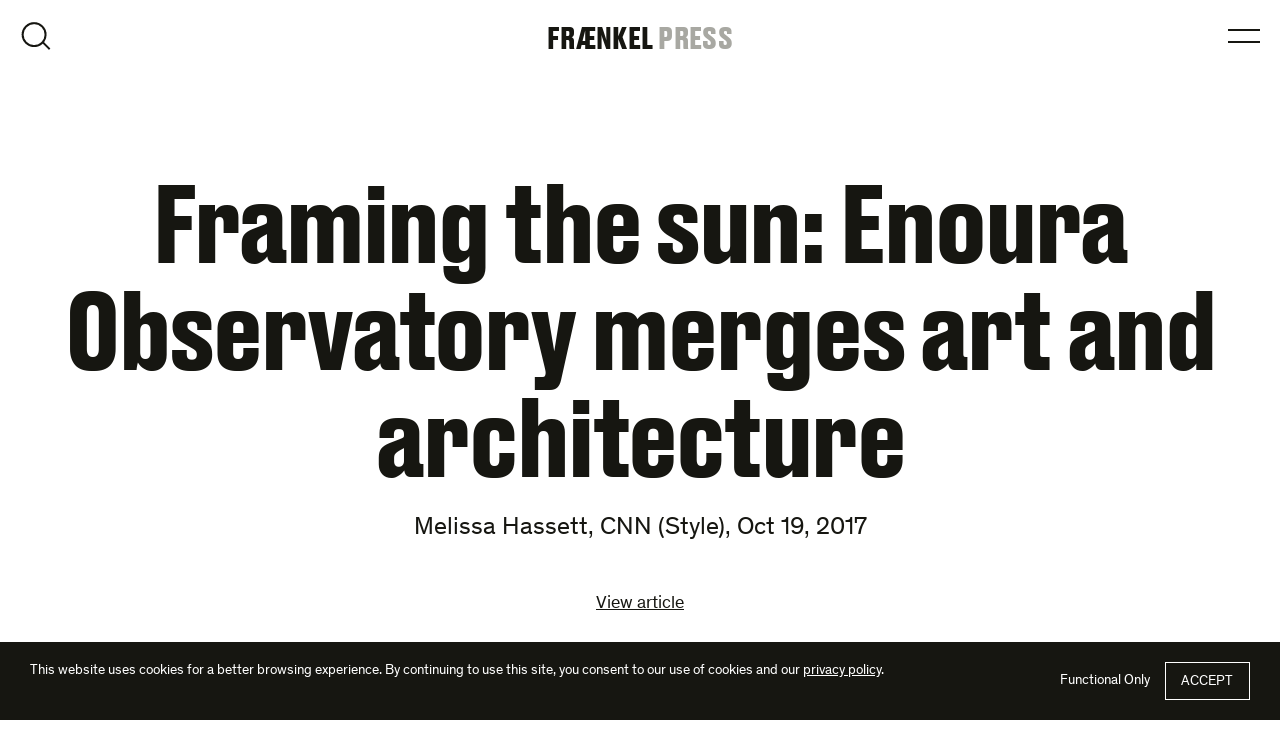

--- FILE ---
content_type: text/html; charset=UTF-8
request_url: https://fraenkelgallery.com/press/framing-sun-enoura-observatory-merges-art-architecture
body_size: 8378
content:
<!DOCTYPE html>
<html lang="en-US">
<head>
<meta charset="utf-8">
<meta http-equiv="X-UA-Compatible" content="IE=edge">
<meta name="viewport" content="width=device-width, initial-scale=1">
<link rel="profile" href="http://gmpg.org/xfn/11">
<link rel="pingback" href="https://fraenkelgallery.com/xmlrpc.php">
<link rel='preload' href='https://fraenkelgallery.com/wp-content/themes/fraenkel/fonts/DrukText-Bold-Web.woff2' as='font' type='font/woff2' crossorigin='' />
<link rel='preload' href='https://fraenkelgallery.com/wp-content/themes/fraenkel/fonts/Theinhardt-Regular.woff2' as='font' type='font/woff2' crossorigin='' />
<link rel='preload' href='https://fraenkelgallery.com/wp-content/themes/fraenkel/fonts/Theinhardt-Italic.woff2' as='font' type='font/woff2' crossorigin='' />
<link rel='preload' href='https://fraenkelgallery.com/wp-content/themes/fraenkel/fonts/Theinhardt-Bold.woff2' as='font' type='font/woff2' crossorigin='' />
<link rel='preload' href='https://fraenkelgallery.com/wp-content/themes/fraenkel/fonts/Theinhardt-Bold-Italic.woff2' as='font' type='font/woff2' crossorigin='' />
<link rel='preload' href='https://fraenkelgallery.com/wp-content/themes/fraenkel/img/sprite-fraenkel.svg' as='image' type='image/svg+xml' fetchpriority='high' />
<meta name='robots' content='noindex, follow' />

<!-- Google Tag Manager for WordPress by gtm4wp.com -->
<script data-cfasync="false" data-pagespeed-no-defer>
	var gtm4wp_datalayer_name = "dataLayer";
	var dataLayer = dataLayer || [];
	const gtm4wp_use_sku_instead = false;
	const gtm4wp_currency = 'USD';
	const gtm4wp_product_per_impression = 10;
	const gtm4wp_clear_ecommerce = false;
	const gtm4wp_datalayer_max_timeout = 2000;
</script>
<!-- End Google Tag Manager for WordPress by gtm4wp.com -->
	<!-- This site is optimized with the Yoast SEO plugin v26.5 - https://yoast.com/wordpress/plugins/seo/ -->
	<title>Framing the sun: Enoura Observatory merges art and architecture | Fraenkel Gallery</title>
	<meta property="og:locale" content="en_US" />
	<meta property="og:type" content="article" />
	<meta property="og:title" content="Framing the sun: Enoura Observatory merges art and architecture | Fraenkel Gallery" />
	<meta property="og:url" content="https://fraenkelgallery.com/press/framing-sun-enoura-observatory-merges-art-architecture" />
	<meta property="og:site_name" content="Fraenkel Gallery" />
	<meta property="article:modified_time" content="2021-02-22T00:40:17+00:00" />
	<script type="application/ld+json" class="yoast-schema-graph">{"@context":"https://schema.org","@graph":[{"@type":"WebPage","@id":"https://fraenkelgallery.com/press/framing-sun-enoura-observatory-merges-art-architecture","url":"https://fraenkelgallery.com/press/framing-sun-enoura-observatory-merges-art-architecture","name":"Framing the sun: Enoura Observatory merges art and architecture | Fraenkel Gallery","isPartOf":{"@id":"https://fraenkelgallery.com/#website"},"datePublished":"2018-02-27T23:28:15+00:00","dateModified":"2021-02-22T00:40:17+00:00","breadcrumb":{"@id":"https://fraenkelgallery.com/press/framing-sun-enoura-observatory-merges-art-architecture#breadcrumb"},"inLanguage":"en-US","potentialAction":[{"@type":"ReadAction","target":["https://fraenkelgallery.com/press/framing-sun-enoura-observatory-merges-art-architecture"]}]},{"@type":"BreadcrumbList","@id":"https://fraenkelgallery.com/press/framing-sun-enoura-observatory-merges-art-architecture#breadcrumb","itemListElement":[{"@type":"ListItem","position":1,"name":"Home","item":"https://fraenkelgallery.com/"},{"@type":"ListItem","position":2,"name":"Press","item":"https://fraenkelgallery.com/press"},{"@type":"ListItem","position":3,"name":"Framing the sun: Enoura Observatory merges art and architecture"}]},{"@type":"WebSite","@id":"https://fraenkelgallery.com/#website","url":"https://fraenkelgallery.com/","name":"Fraenkel Gallery","description":"San Francisco Photography Gallery","publisher":{"@id":"https://fraenkelgallery.com/#organization"},"potentialAction":[{"@type":"SearchAction","target":{"@type":"EntryPoint","urlTemplate":"https://fraenkelgallery.com/?s={search_term_string}"},"query-input":{"@type":"PropertyValueSpecification","valueRequired":true,"valueName":"search_term_string"}}],"inLanguage":"en-US"},{"@type":"Organization","@id":"https://fraenkelgallery.com/#organization","name":"Fraenkel Gallery","url":"https://fraenkelgallery.com/","logo":{"@type":"ImageObject","inLanguage":"en-US","@id":"https://fraenkelgallery.com/#/schema/logo/image/","url":"https://i0.wp.com/fraenkelgallery.com/wp-content/uploads/2021/06/fraenkel-logo.png?fit=1000%2C1000&quality=90&strip=all&ssl=1","contentUrl":"https://i0.wp.com/fraenkelgallery.com/wp-content/uploads/2021/06/fraenkel-logo.png?fit=1000%2C1000&quality=90&strip=all&ssl=1","width":1000,"height":1000,"caption":"Fraenkel Gallery"},"image":{"@id":"https://fraenkelgallery.com/#/schema/logo/image/"}}]}</script>
	<!-- / Yoast SEO plugin. -->


<link rel='dns-prefetch' href='//v0.wordpress.com' />
<link rel='preconnect' href='//i0.wp.com' />
<link rel='preconnect' href='//c0.wp.com' />
<link rel="alternate" type="application/rss+xml" title="Fraenkel Gallery &raquo; Feed" href="https://fraenkelgallery.com/feed" />
<link rel="alternate" type="application/rss+xml" title="Fraenkel Gallery &raquo; Comments Feed" href="https://fraenkelgallery.com/comments/feed" />
<link rel="alternate" title="oEmbed (JSON)" type="application/json+oembed" href="https://fraenkelgallery.com/wp-json/oembed/1.0/embed?url=https%3A%2F%2Ffraenkelgallery.com%2Fpress%2Fframing-sun-enoura-observatory-merges-art-architecture" />
<link rel="alternate" title="oEmbed (XML)" type="text/xml+oembed" href="https://fraenkelgallery.com/wp-json/oembed/1.0/embed?url=https%3A%2F%2Ffraenkelgallery.com%2Fpress%2Fframing-sun-enoura-observatory-merges-art-architecture&#038;format=xml" />
<style id='wp-img-auto-sizes-contain-inline-css'>
img:is([sizes=auto i],[sizes^="auto," i]){contain-intrinsic-size:3000px 1500px}
/*# sourceURL=wp-img-auto-sizes-contain-inline-css */
</style>
<style id='woocommerce-inline-inline-css'>
.woocommerce form .form-row .required { visibility: visible; }
/*# sourceURL=woocommerce-inline-inline-css */
</style>
<link rel='stylesheet' id='fg-style-css' href='https://fraenkelgallery.com/wp-content/themes/fraenkel/css/theme.min.css?ver=2.2.95' media='all' />
<link rel='stylesheet' id='fg-woocommerce-style-css' href='https://fraenkelgallery.com/wp-content/themes/fraenkel/css/woocommerce.min.css?ver=2.2.95' media='all' />
<script src="https://c0.wp.com/c/6.9/wp-includes/js/jquery/jquery.min.js" id="jquery-core-js"></script>
<script src="https://c0.wp.com/p/woocommerce/10.4.3/assets/js/jquery-blockui/jquery.blockUI.min.js" id="wc-jquery-blockui-js" defer data-wp-strategy="defer"></script>
<script id="wc-add-to-cart-js-extra">
var wc_add_to_cart_params = {"ajax_url":"/wp-admin/admin-ajax.php","wc_ajax_url":"/?wc-ajax=%%endpoint%%","i18n_view_cart":"View cart","cart_url":"https://fraenkelgallery.com/cart","is_cart":"","cart_redirect_after_add":"no"};
//# sourceURL=wc-add-to-cart-js-extra
</script>
<script src="https://c0.wp.com/p/woocommerce/10.4.3/assets/js/frontend/add-to-cart.min.js" id="wc-add-to-cart-js" defer data-wp-strategy="defer"></script>
<script src="https://c0.wp.com/p/woocommerce/10.4.3/assets/js/js-cookie/js.cookie.min.js" id="wc-js-cookie-js" defer data-wp-strategy="defer"></script>
<script id="woocommerce-js-extra">
var woocommerce_params = {"ajax_url":"/wp-admin/admin-ajax.php","wc_ajax_url":"/?wc-ajax=%%endpoint%%","i18n_password_show":"Show password","i18n_password_hide":"Hide password"};
//# sourceURL=woocommerce-js-extra
</script>
<script src="https://c0.wp.com/p/woocommerce/10.4.3/assets/js/frontend/woocommerce.min.js" id="woocommerce-js" defer data-wp-strategy="defer"></script>
<link rel="https://api.w.org/" href="https://fraenkelgallery.com/wp-json/" /><link rel="alternate" title="JSON" type="application/json" href="https://fraenkelgallery.com/wp-json/wp/v2/fraenkel_press/53391" /><link rel="EditURI" type="application/rsd+xml" title="RSD" href="https://fraenkelgallery.com/xmlrpc.php?rsd" />
<meta name="generator" content="WordPress 6.9" />
<meta name="generator" content="WooCommerce 10.4.3" />

<!-- Google Tag Manager for WordPress by gtm4wp.com -->
<!-- GTM Container placement set to off -->
<script data-cfasync="false" data-pagespeed-no-defer>
	var dataLayer_content = {"pagePostType":"fraenkel_press","pagePostType2":"single-fraenkel_press","pagePostAuthor":"Melika Sebihi"};
	dataLayer.push( dataLayer_content );
</script>
<script data-cfasync="false" data-pagespeed-no-defer>
	console.warn && console.warn("[GTM4WP] Google Tag Manager container code placement set to OFF !!!");
	console.warn && console.warn("[GTM4WP] Data layer codes are active but GTM container must be loaded using custom coding !!!");
</script>
<!-- End Google Tag Manager for WordPress by gtm4wp.com --><link rel="icon" href="https://fraenkelgallery.com/wp-content/themes/fraenkel/img/favicon.ico">
<link rel="icon" href="https://fraenkelgallery.com/wp-content/themes/fraenkel/img/favicon.svg" type="image/svg+xml">
<link rel="apple-touch-icon" href="https://fraenkelgallery.com/wp-content/themes/fraenkel/img/apple-touch-icon.png">
<link rel="manifest" href="https://fraenkelgallery.com/wp-content/themes/fraenkel/img/site.webmanifest">
	<noscript><style>.woocommerce-product-gallery{ opacity: 1 !important; }</style></noscript>
	<link rel="preconnect" href="https://www.googletagmanager.com" crossorigin>
<link rel="dns-prefetch" href="//www.googletagmanager.com">
<script>
window.dataLayer = window.dataLayer || [];
function gtag(){dataLayer.push(arguments)}
function grantConsent(){sessionStorage.setItem("consentPref","granted"),gtag("consent","update",{ad_storage:"granted",analytics_storage:"granted",ad_user_data:"granted",ad_personalization:"granted",personalization_storage:"granted"})}function denyConsent(){sessionStorage.setItem("consentPref","denied"),
gtag("consent","update",{ad_storage:"granted",analytics_storage:"granted",ad_user_data:"granted",ad_personalization:"granted",personalization_storage:"granted"})}gtag("consent","default",{ad_storage:"denied",analytics_storage:"denied",ad_user_data:"denied",ad_personalization:"denied",personalization_storage:"denied",functionality_storage:"granted",security_storage:"granted",wait_for_update:500,region:["AT","BE","BG","CY","CH","CZ","DE","DK","EE","ES","FI","FR","GB","GR","HR","HU","IE","IS","IT","LI","LT","LU","LV","MT","NL","NO","PL","PT","RO","SE","SI","SK"]}),gtag("consent","default",{ad_storage:"granted",analytics_storage:"granted",ad_user_data:"granted",ad_personalization:"granted",personalization_storage:"granted",functionality_storage:"granted",security_storage:"granted",wait_for_update:500});

(function(w,d,s,l,i){w[l]=w[l]||[];w[l].push({'gtm.start':
new Date().getTime(),event:'gtm.js'});var f=d.getElementsByTagName(s)[0],
j=d.createElement(s),dl=l!='dataLayer'?'&l='+l:'';j.async=true;j.src=
'https://www.googletagmanager.com/gtm.js?id='+i+dl;f.parentNode.insertBefore(j,f);
})(window,document,'script','dataLayer','GTM-588C9N2');
</script>
<link rel='stylesheet' id='wc-blocks-style-css' href='https://c0.wp.com/p/woocommerce/10.4.3/assets/client/blocks/wc-blocks.css' media='all' />
<style id='global-styles-inline-css'>
:root{--wp--preset--aspect-ratio--square: 1;--wp--preset--aspect-ratio--4-3: 4/3;--wp--preset--aspect-ratio--3-4: 3/4;--wp--preset--aspect-ratio--3-2: 3/2;--wp--preset--aspect-ratio--2-3: 2/3;--wp--preset--aspect-ratio--16-9: 16/9;--wp--preset--aspect-ratio--9-16: 9/16;--wp--preset--color--black: #000000;--wp--preset--color--cyan-bluish-gray: #abb8c3;--wp--preset--color--white: #ffffff;--wp--preset--color--pale-pink: #f78da7;--wp--preset--color--vivid-red: #cf2e2e;--wp--preset--color--luminous-vivid-orange: #ff6900;--wp--preset--color--luminous-vivid-amber: #fcb900;--wp--preset--color--light-green-cyan: #7bdcb5;--wp--preset--color--vivid-green-cyan: #00d084;--wp--preset--color--pale-cyan-blue: #8ed1fc;--wp--preset--color--vivid-cyan-blue: #0693e3;--wp--preset--color--vivid-purple: #9b51e0;--wp--preset--gradient--vivid-cyan-blue-to-vivid-purple: linear-gradient(135deg,rgb(6,147,227) 0%,rgb(155,81,224) 100%);--wp--preset--gradient--light-green-cyan-to-vivid-green-cyan: linear-gradient(135deg,rgb(122,220,180) 0%,rgb(0,208,130) 100%);--wp--preset--gradient--luminous-vivid-amber-to-luminous-vivid-orange: linear-gradient(135deg,rgb(252,185,0) 0%,rgb(255,105,0) 100%);--wp--preset--gradient--luminous-vivid-orange-to-vivid-red: linear-gradient(135deg,rgb(255,105,0) 0%,rgb(207,46,46) 100%);--wp--preset--gradient--very-light-gray-to-cyan-bluish-gray: linear-gradient(135deg,rgb(238,238,238) 0%,rgb(169,184,195) 100%);--wp--preset--gradient--cool-to-warm-spectrum: linear-gradient(135deg,rgb(74,234,220) 0%,rgb(151,120,209) 20%,rgb(207,42,186) 40%,rgb(238,44,130) 60%,rgb(251,105,98) 80%,rgb(254,248,76) 100%);--wp--preset--gradient--blush-light-purple: linear-gradient(135deg,rgb(255,206,236) 0%,rgb(152,150,240) 100%);--wp--preset--gradient--blush-bordeaux: linear-gradient(135deg,rgb(254,205,165) 0%,rgb(254,45,45) 50%,rgb(107,0,62) 100%);--wp--preset--gradient--luminous-dusk: linear-gradient(135deg,rgb(255,203,112) 0%,rgb(199,81,192) 50%,rgb(65,88,208) 100%);--wp--preset--gradient--pale-ocean: linear-gradient(135deg,rgb(255,245,203) 0%,rgb(182,227,212) 50%,rgb(51,167,181) 100%);--wp--preset--gradient--electric-grass: linear-gradient(135deg,rgb(202,248,128) 0%,rgb(113,206,126) 100%);--wp--preset--gradient--midnight: linear-gradient(135deg,rgb(2,3,129) 0%,rgb(40,116,252) 100%);--wp--preset--font-size--small: 13px;--wp--preset--font-size--medium: 20px;--wp--preset--font-size--large: 36px;--wp--preset--font-size--x-large: 42px;--wp--preset--spacing--20: 0.44rem;--wp--preset--spacing--30: 0.67rem;--wp--preset--spacing--40: 1rem;--wp--preset--spacing--50: 1.5rem;--wp--preset--spacing--60: 2.25rem;--wp--preset--spacing--70: 3.38rem;--wp--preset--spacing--80: 5.06rem;--wp--preset--shadow--natural: 6px 6px 9px rgba(0, 0, 0, 0.2);--wp--preset--shadow--deep: 12px 12px 50px rgba(0, 0, 0, 0.4);--wp--preset--shadow--sharp: 6px 6px 0px rgba(0, 0, 0, 0.2);--wp--preset--shadow--outlined: 6px 6px 0px -3px rgb(255, 255, 255), 6px 6px rgb(0, 0, 0);--wp--preset--shadow--crisp: 6px 6px 0px rgb(0, 0, 0);}:where(.is-layout-flex){gap: 0.5em;}:where(.is-layout-grid){gap: 0.5em;}body .is-layout-flex{display: flex;}.is-layout-flex{flex-wrap: wrap;align-items: center;}.is-layout-flex > :is(*, div){margin: 0;}body .is-layout-grid{display: grid;}.is-layout-grid > :is(*, div){margin: 0;}:where(.wp-block-columns.is-layout-flex){gap: 2em;}:where(.wp-block-columns.is-layout-grid){gap: 2em;}:where(.wp-block-post-template.is-layout-flex){gap: 1.25em;}:where(.wp-block-post-template.is-layout-grid){gap: 1.25em;}.has-black-color{color: var(--wp--preset--color--black) !important;}.has-cyan-bluish-gray-color{color: var(--wp--preset--color--cyan-bluish-gray) !important;}.has-white-color{color: var(--wp--preset--color--white) !important;}.has-pale-pink-color{color: var(--wp--preset--color--pale-pink) !important;}.has-vivid-red-color{color: var(--wp--preset--color--vivid-red) !important;}.has-luminous-vivid-orange-color{color: var(--wp--preset--color--luminous-vivid-orange) !important;}.has-luminous-vivid-amber-color{color: var(--wp--preset--color--luminous-vivid-amber) !important;}.has-light-green-cyan-color{color: var(--wp--preset--color--light-green-cyan) !important;}.has-vivid-green-cyan-color{color: var(--wp--preset--color--vivid-green-cyan) !important;}.has-pale-cyan-blue-color{color: var(--wp--preset--color--pale-cyan-blue) !important;}.has-vivid-cyan-blue-color{color: var(--wp--preset--color--vivid-cyan-blue) !important;}.has-vivid-purple-color{color: var(--wp--preset--color--vivid-purple) !important;}.has-black-background-color{background-color: var(--wp--preset--color--black) !important;}.has-cyan-bluish-gray-background-color{background-color: var(--wp--preset--color--cyan-bluish-gray) !important;}.has-white-background-color{background-color: var(--wp--preset--color--white) !important;}.has-pale-pink-background-color{background-color: var(--wp--preset--color--pale-pink) !important;}.has-vivid-red-background-color{background-color: var(--wp--preset--color--vivid-red) !important;}.has-luminous-vivid-orange-background-color{background-color: var(--wp--preset--color--luminous-vivid-orange) !important;}.has-luminous-vivid-amber-background-color{background-color: var(--wp--preset--color--luminous-vivid-amber) !important;}.has-light-green-cyan-background-color{background-color: var(--wp--preset--color--light-green-cyan) !important;}.has-vivid-green-cyan-background-color{background-color: var(--wp--preset--color--vivid-green-cyan) !important;}.has-pale-cyan-blue-background-color{background-color: var(--wp--preset--color--pale-cyan-blue) !important;}.has-vivid-cyan-blue-background-color{background-color: var(--wp--preset--color--vivid-cyan-blue) !important;}.has-vivid-purple-background-color{background-color: var(--wp--preset--color--vivid-purple) !important;}.has-black-border-color{border-color: var(--wp--preset--color--black) !important;}.has-cyan-bluish-gray-border-color{border-color: var(--wp--preset--color--cyan-bluish-gray) !important;}.has-white-border-color{border-color: var(--wp--preset--color--white) !important;}.has-pale-pink-border-color{border-color: var(--wp--preset--color--pale-pink) !important;}.has-vivid-red-border-color{border-color: var(--wp--preset--color--vivid-red) !important;}.has-luminous-vivid-orange-border-color{border-color: var(--wp--preset--color--luminous-vivid-orange) !important;}.has-luminous-vivid-amber-border-color{border-color: var(--wp--preset--color--luminous-vivid-amber) !important;}.has-light-green-cyan-border-color{border-color: var(--wp--preset--color--light-green-cyan) !important;}.has-vivid-green-cyan-border-color{border-color: var(--wp--preset--color--vivid-green-cyan) !important;}.has-pale-cyan-blue-border-color{border-color: var(--wp--preset--color--pale-cyan-blue) !important;}.has-vivid-cyan-blue-border-color{border-color: var(--wp--preset--color--vivid-cyan-blue) !important;}.has-vivid-purple-border-color{border-color: var(--wp--preset--color--vivid-purple) !important;}.has-vivid-cyan-blue-to-vivid-purple-gradient-background{background: var(--wp--preset--gradient--vivid-cyan-blue-to-vivid-purple) !important;}.has-light-green-cyan-to-vivid-green-cyan-gradient-background{background: var(--wp--preset--gradient--light-green-cyan-to-vivid-green-cyan) !important;}.has-luminous-vivid-amber-to-luminous-vivid-orange-gradient-background{background: var(--wp--preset--gradient--luminous-vivid-amber-to-luminous-vivid-orange) !important;}.has-luminous-vivid-orange-to-vivid-red-gradient-background{background: var(--wp--preset--gradient--luminous-vivid-orange-to-vivid-red) !important;}.has-very-light-gray-to-cyan-bluish-gray-gradient-background{background: var(--wp--preset--gradient--very-light-gray-to-cyan-bluish-gray) !important;}.has-cool-to-warm-spectrum-gradient-background{background: var(--wp--preset--gradient--cool-to-warm-spectrum) !important;}.has-blush-light-purple-gradient-background{background: var(--wp--preset--gradient--blush-light-purple) !important;}.has-blush-bordeaux-gradient-background{background: var(--wp--preset--gradient--blush-bordeaux) !important;}.has-luminous-dusk-gradient-background{background: var(--wp--preset--gradient--luminous-dusk) !important;}.has-pale-ocean-gradient-background{background: var(--wp--preset--gradient--pale-ocean) !important;}.has-electric-grass-gradient-background{background: var(--wp--preset--gradient--electric-grass) !important;}.has-midnight-gradient-background{background: var(--wp--preset--gradient--midnight) !important;}.has-small-font-size{font-size: var(--wp--preset--font-size--small) !important;}.has-medium-font-size{font-size: var(--wp--preset--font-size--medium) !important;}.has-large-font-size{font-size: var(--wp--preset--font-size--large) !important;}.has-x-large-font-size{font-size: var(--wp--preset--font-size--x-large) !important;}
/*# sourceURL=global-styles-inline-css */
</style>
<link rel='stylesheet' id='wc-square-cart-checkout-block-css' href='https://fraenkelgallery.com/wp-content/plugins/woocommerce-square/build/assets/frontend/wc-square-cart-checkout-blocks.css?ver=5.1.2' media='all' />
<link rel='stylesheet' id='pre_orders_pay_later_css-css' href='https://fraenkelgallery.com/wp-content/plugins/woocommerce-pre-orders/build/gateway/index.css?ver=a242f3186cc7751126d2' media='all' />
</head>

<body class="wp-singular fraenkel_press-template-default single single-fraenkel_press postid-53391 wp-embed-responsive wp-theme-fraenkel theme-fraenkel woocommerce-no-js group-blog no-js">
	<noscript><iframe src="https://www.googletagmanager.com/ns.html?id=GTM-588C9N2"
height="0" width="0" style="display:none;visibility:hidden"></iframe></noscript>
	<div id="page" class="hfeed site">
		<a class="skip-link screen-reader-text" href="#content">Skip to content</a>

				<header id="site-header" class="site-header" role="banner">
						<div class="site-header-container inner--screen">
				<div class="site-title"><a href="https://fraenkelgallery.com/" rel="home" class="site-logo site-header__site-logo"><span class="sr-only">Fraenkel Gallery</span><span aria-hidden="true">FR&#198;NKEL</span></a> <span class="post-type-title"><a href="https://fraenkelgallery.com/press">Press</a></span></div>

				<button class="toggle dialog-toggle toggle-menu" data-a11y-dialog-show="site-nav-menu">Open Menu</button>

				
				<div class="dialog-container" id="site-nav-menu" data-a11y-dialog="site-nav-menu" aria-hidden="true" aria-label="Main Menu">
					<div data-a11y-dialog-hide></div>
					<div role="document" class="dialog fs-dialog site-nav theme-alt-2">
						<div class="dialog-navbar">
							<div class="row dialog-navbar__row">
								<div class="dialog-navbar__col dialog-navbar__col--close">
									<button class="toggle toggle-close" data-a11y-dialog-hide>Close Menu</button>
								</div>
							</div>
						</div>

						<div class="dialog-content dialog-active-fade-in">
							<nav id="site-navigation" class="nav nav-primary inner" role="navigation" aria-label="Site Navigation">
								<ul id="menu-primary-navigation" class="menu menu--primary site-nav__menu hover-menu"><li id="menu-item-54886" class="menu-item menu-item-type-post_type_archive menu-item-object-fraenkel_artist menu-item-54886"><a href="https://fraenkelgallery.com/artists">Artists</a></li>
<li id="menu-item-54885" class="menu-item menu-item-type-post_type_archive menu-item-object-fraenkel_exhibition menu-item-54885"><a href="https://fraenkelgallery.com/exhibitions">Exhibitions</a></li>
<li id="menu-item-72575" class="menu-item menu-item-type-taxonomy menu-item-object-category menu-item-72575"><a href="https://fraenkelgallery.com/conversations">Conversations</a></li>
<li id="menu-item-57054" class="menu-item menu-item-type-post_type menu-item-object-page menu-item-57054"><a href="https://fraenkelgallery.com/shop">Shop</a></li>
<li id="menu-item-72863" class="menu-item menu-item-type-post_type menu-item-object-page menu-item-72863"><a href="https://fraenkelgallery.com/timeline">Timeline</a></li>
<li id="menu-item-17" class="menu-item menu-item-type-post_type menu-item-object-page menu-item-17"><a href="https://fraenkelgallery.com/gallery">Gallery</a></li>
</ul><ul id="menu-social-navigation" class="menu menu--social"><li id="menu-item-68977" class="menu-item menu-item-type-custom menu-item-object-custom menu-item-68977"><a target="_blank" href="http://instagram.com/fraenkelgallery">Instagram</a></li>
<li id="menu-item-68979" class="menu-item menu-item-type-custom menu-item-object-custom menu-item-68979"><a target="_blank" href="https://www.facebook.com/fraenkelgallery">Facebook</a></li>
<li id="menu-item-68975" class="menu-item menu-item-type-custom menu-item-object-custom menu-item-68975"><a target="_blank" href="https://www.artsy.net/fraenkel-gallery">Artsy</a></li>
</ul>							</nav>
						</div>
					</div>
				</div>

				<button class="toggle dialog-toggle toggle-search" data-a11y-dialog-show="site-search">Open Search</button>

				<div class="dialog-container" id="site-search" data-a11y-dialog="site-search" aria-hidden="true" aria-label="Site Search">
					<div data-a11y-dialog-hide></div>
					<div role="document" class="dialog fs-dialog site-search theme-alt-2">
						<div class="dialog-navbar">
							<div class="row dialog-navbar__row">
								<div class="dialog-navbar__col dialog-navbar__col--close">
									<button class="toggle toggle-close" data-a11y-dialog-hide>Close Search</button>
								</div>
							</div>
						</div>

						<div class="dialog-content dialog-active-fade-in">
							<div class="inner">
								<div class="row">
									<div class="col content-col">
										<form role="search" method="get" class="search-form" action="https://fraenkelgallery.com/">
    <label class="wrap-label">
        <span class="screen-reader-text">Search for:</span>
        <input type="search" class="search-field form-control" placeholder="Search …" value="" name="s" data-swplive="true" data-swpengine="default" data-swpconfig="default" title="Search for:" />
    </label>
    <input type="submit" class="search-submit btn" value="Search" />
</form>
										<div class="site-search__results"></div>
									</div>
								</div>
							</div>
						</div>
					</div>
				</div>
			</div>
		</header>

<div class="site-content doc doc--singular doc--singular-fraenkel_press">
	<main id="content" class="doc-main">
		<article id="post-53391" class="entry singular singular--fraenkel_press post-53391 fraenkel_press type-fraenkel_press status-publish hentry press_artist-sugimoto-hiroshi">

	<div class="inner">
		<header id="doc-header" class="doc-header singular-header row js-watch-dom-ready js-dom-ready-fade-in">
			<div class="col doc-header-main">
				<h1 class="entry-title doc-title singular-title singular-title--fraenkel_press"><a href=" https://www.cnn.com/style/article/playing-with-space-hiroshi-sugimoto/index.html" target="_blank" rel="noopener noreferrer">Framing the sun: Enoura Observatory merges art and architecture</a></h1>
				
<div class="entry-meta"><span class="meta meta--cf">Melissa Hassett</span>, <span class="meta meta--cf">CNN (Style)</span>, <span class="meta meta--cf">Oct 19, 2017</span></div>

				<a href=" https://www.cnn.com/style/article/playing-with-space-hiroshi-sugimoto/index.html" target="_blank" rel="noopener noreferrer">View article</a>			</div>
		</header>
	</div>
</article>



	</main>
</div>

		<footer class="site-footer theme-dark" role="contentinfo">
			<div class="inner">
				<div class="row footer-primary">
											<div class="col site-location">
							<h2 class="widget-title">Location</h2>
							<p>Fraenkel Gallery<br />
49 Geary Street, 4th Floor<br />
San Francisco, CA 94108 (<a href="https://g.page/fraenkelgallery?share" target="_blank" rel="noopener">map</a>)</p>
<p><a href="tel:+1-415-981-2661">+1 415.981.2661</a><br />
<a href="mailto:mail@fraenkelgallery.com">mail@fraenkelgallery.com</a></p>
						</div>
					
											<div class="col site-hours">
							<h2 class="widget-title">Hours</h2>
							<p>Tuesday–Friday, 10:30am–5:30pm<br />
Saturday, 11am–5pm</p>
						</div>
					
					<div class="col site-signup">
						<h2 class="signup-title">Stay informed on new exhibitions and special announcements.</h2>
						<form action="https://fraenkelgallery.us4.list-manage.com/subscribe/post?u=53de52b4ef66191f57df945f8&amp;id=ac07b22602" method="post" id="mc-embedded-subscribe-form" name="mc-embedded-subscribe-form" class="footer-signup validate" target="_blank">
							<div class="form-row">
								<div class="col--auto form-group form-group--email">
									<label for="mce-EMAIL" class="sr-only">Email Address*</label>
									<input type="email" class="form-control" name="EMAIL" id="mce-EMAIL" placeholder="Email address" required>
								</div>

								<div style="position: absolute; left: -5000px;" aria-hidden="true">
									<input type="text" name="b_53de52b4ef66191f57df945f8_ac07b22602" tabindex="-1" value="">
								</div>

								<div class="col--auto form-group form-group--submit">
									<button type="submit" class="btn" name="subscribe" id="mc-embedded-subscribe">Sign Up</button>
								</div>
							</div>
						</form>
					</div>
				</div>

				<div class="row footer-secondary">
					<div class="col site-info">
						<div class="site-copyright">&copy; 2026 Fraenkel Gallery
</div>

													<nav id="secondary-navigation" class="nav nav-secondary" role="navigation" aria-label="Secondary">
								<ul id="menu-secondary-navigation" class="menu menu--secondary"><li id="menu-item-69293" class="menu-item menu-item-type-post_type menu-item-object-page menu-item-privacy-policy menu-item-69293"><a rel="privacy-policy" href="https://fraenkelgallery.com/policy">Policy</a></li>
<li id="menu-item-69294" class="menu-item menu-item-type-post_type menu-item-object-page menu-item-69294"><a href="https://fraenkelgallery.com/accessibility">Accessibility</a></li>
</ul>							</nav>
											</div>

					<div class="col site-credits">
						Site by <a href="https://wearekettle.com/" target="_blank" rel="noopener noreferrer">Kettle</a> and <a href="https://www.badfeather.com/" target="_blank" rel="noopener noreferrer">Bad Feather</a>					</div>
				</div>
			</div>
		</footer>
	</div>
	<div id="banner-75648" class="banner site-footer__banner theme-dark" data-banner="75648" data-banner-location="footer">
	<div class="row banner-row">
		<div class="col banner-content">
			<p>This website uses cookies for a better browsing experience. By continuing to use this site, you consent to our use of cookies and our <a href="https://fraenkelgallery.com/policy">privacy policy</a>.</p>
		</div>

		<div class="col banner-close">
			<span class="banner-btn-wrap"><button class="btn btn--s btn--link" data-banner-close onclick="denyConsent()">Functional Only</button></span><span class="banner-btn-wrap"><button class="btn btn--s" data-banner-close onclick="grantConsent()">Accept</button></span>		</div>
	</div>
</div>

	<script type="speculationrules">
{"prefetch":[{"source":"document","where":{"and":[{"href_matches":"/*"},{"not":{"href_matches":["/wp-*.php","/wp-admin/*","/wp-content/uploads/*","/wp-content/*","/wp-content/plugins/*","/wp-content/themes/fraenkel/*","/*\\?(.+)"]}},{"not":{"selector_matches":"a[rel~=\"nofollow\"]"}},{"not":{"selector_matches":".no-prefetch, .no-prefetch a"}}]},"eagerness":"conservative"}]}
</script>
<script id="mcjs">!function(c,h,i,m,p){m=c.createElement(h),p=c.getElementsByTagName(h)[0],m.async=1,m.src=i,p.parentNode.insertBefore(m,p)}(document,"script","https://chimpstatic.com/mcjs-connected/js/users/53de52b4ef66191f57df945f8/46318f7c33c93bff67c5f545f.js");</script>        <style>
            .searchwp-live-search-results {
                opacity: 0;
                transition: opacity .25s ease-in-out;
                -moz-transition: opacity .25s ease-in-out;
                -webkit-transition: opacity .25s ease-in-out;
                height: 0;
                overflow: hidden;
                z-index: 9999995; /* Exceed SearchWP Modal Search Form overlay. */
                position: absolute;
                display: none;
            }

            .searchwp-live-search-results-showing {
                display: block;
                opacity: 1;
                height: auto;
                overflow: auto;
            }

            .searchwp-live-search-no-results {
                padding: 3em 2em 0;
                text-align: center;
            }

            .searchwp-live-search-no-min-chars:after {
                content: "Continue typing";
                display: block;
                text-align: center;
                padding: 2em 2em 0;
            }
        </style>
                <script>
            var _SEARCHWP_LIVE_AJAX_SEARCH_BLOCKS = true;
            var _SEARCHWP_LIVE_AJAX_SEARCH_ENGINE = 'default';
            var _SEARCHWP_LIVE_AJAX_SEARCH_CONFIG = 'default';
        </script>
        	<script>
		(function () {
			var c = document.body.className;
			c = c.replace(/woocommerce-no-js/, 'woocommerce-js');
			document.body.className = c;
		})();
	</script>
	<script src="https://fraenkelgallery.com/wp-content/plugins/duracelltomi-google-tag-manager/dist/js/gtm4wp-ecommerce-generic.js?ver=1.22.2" id="gtm4wp-ecommerce-generic-js"></script>
<script src="https://fraenkelgallery.com/wp-content/plugins/duracelltomi-google-tag-manager/dist/js/gtm4wp-woocommerce.js?ver=1.22.2" id="gtm4wp-woocommerce-js"></script>
<script id="mailchimp-woocommerce-js-extra">
var mailchimp_public_data = {"site_url":"https://fraenkelgallery.com","ajax_url":"https://fraenkelgallery.com/wp-admin/admin-ajax.php","disable_carts":"","subscribers_only":"1","language":"en","allowed_to_set_cookies":"1"};
//# sourceURL=mailchimp-woocommerce-js-extra
</script>
<script src="https://fraenkelgallery.com/wp-content/plugins/mailchimp-for-woocommerce/public/js/mailchimp-woocommerce-public.min.js?ver=5.5.1.07" id="mailchimp-woocommerce-js"></script>
<script src="https://fraenkelgallery.com/wp-content/themes/fraenkel/js/theme.min.js?ver=2.2.95" id="fg-scripts-js" defer data-wp-strategy="defer"></script>
<script id="swp-live-search-client-js-extra">
var searchwp_live_search_params = [];
searchwp_live_search_params = {"ajaxurl":"https:\/\/fraenkelgallery.com\/wp-admin\/admin-ajax.php","origin_id":53391,"config":{"default":{"engine":"default","input":{"delay":300,"min_chars":3},"results":{"position":"bottom","width":"auto","offset":{"x":0,"y":5}},"spinner":{"lines":12,"length":8,"width":3,"radius":8,"scale":1,"corners":1,"color":"#424242","fadeColor":"transparent","speed":1,"rotate":0,"animation":"searchwp-spinner-line-fade-quick","direction":1,"zIndex":2000000000,"className":"spinner","top":"50%","left":"50%","shadow":"0 0 1px transparent","position":"absolute"}}},"msg_no_config_found":"No valid SearchWP Live Search configuration found!","aria_instructions":"When autocomplete results are available use up and down arrows to review and enter to go to the desired page. Touch device users, explore by touch or with swipe gestures."};;
//# sourceURL=swp-live-search-client-js-extra
</script>
<script src="https://fraenkelgallery.com/wp-content/plugins/searchwp-live-ajax-search/assets/javascript/dist/script.min.js?ver=1.8.7" id="swp-live-search-client-js"></script>
<script src="https://c0.wp.com/p/woocommerce/10.4.3/assets/js/sourcebuster/sourcebuster.min.js" id="sourcebuster-js-js"></script>
<script id="wc-order-attribution-js-extra">
var wc_order_attribution = {"params":{"lifetime":1.0e-5,"session":30,"base64":false,"ajaxurl":"https://fraenkelgallery.com/wp-admin/admin-ajax.php","prefix":"wc_order_attribution_","allowTracking":true},"fields":{"source_type":"current.typ","referrer":"current_add.rf","utm_campaign":"current.cmp","utm_source":"current.src","utm_medium":"current.mdm","utm_content":"current.cnt","utm_id":"current.id","utm_term":"current.trm","utm_source_platform":"current.plt","utm_creative_format":"current.fmt","utm_marketing_tactic":"current.tct","session_entry":"current_add.ep","session_start_time":"current_add.fd","session_pages":"session.pgs","session_count":"udata.vst","user_agent":"udata.uag"}};
//# sourceURL=wc-order-attribution-js-extra
</script>
<script src="https://c0.wp.com/p/woocommerce/10.4.3/assets/js/frontend/order-attribution.min.js" id="wc-order-attribution-js"></script>
<img height="1" width="1" style="display:none" src="https://www.facebook.com/tr?id=622934396223912&ev=PageView&noscript=1"/>
</body>
</html>
<!--
Performance optimized by Redis Object Cache. Learn more: https://wprediscache.com

Retrieved 1995 objects (1 MB) from Redis using Predis (v2.4.0).
-->
